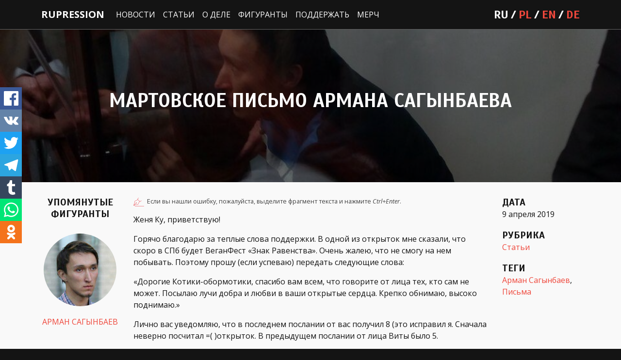

--- FILE ---
content_type: text/html; charset=UTF-8
request_url: https://rupression.com/2019/04/09/martovskoe-pismo-armana-sagynbaeva/
body_size: 11947
content:
<!DOCTYPE html>
<html dir="ltr" lang="ru-RU" prefix="og: https://ogp.me/ns#">
<head>
	<meta charset="UTF-8">
	<meta http-equiv="X-UA-Compatible" content="IE=edge">
	<meta name="viewport" content="width=device-width, initial-scale=1, shrink-to-fit=no">
	<meta name="mobile-web-app-capable" content="yes">
	<meta name="apple-mobile-web-app-capable" content="yes">
	<meta name="apple-mobile-web-app-title" content="rupression - Пытки и похищения антифашистов">
	<link rel="profile" href="http://gmpg.org/xfn/11">
	<link rel="pingback" href="https://rupression.com/xmlrpc.php">
	<title>Мартовское письмо Армана Сагынбаева | rupression</title>
	<style>img:is([sizes="auto" i], [sizes^="auto," i]) { contain-intrinsic-size: 3000px 1500px }</style>
	<link rel="alternate" hreflang="ru" href="https://rupression.com/2019/04/09/martovskoe-pismo-armana-sagynbaeva/" />
<link rel="alternate" hreflang="x-default" href="https://rupression.com/2019/04/09/martovskoe-pismo-armana-sagynbaeva/" />

		<!-- All in One SEO 4.9.3 - aioseo.com -->
	<meta name="robots" content="max-image-preview:large" />
	<meta name="author" content="Prodavec"/>
	<link rel="canonical" href="https://rupression.com/2019/04/09/martovskoe-pismo-armana-sagynbaeva/" />
	<meta name="generator" content="All in One SEO (AIOSEO) 4.9.3" />
		<meta property="og:locale" content="ru_RU" />
		<meta property="og:site_name" content="Rupression" />
		<meta property="og:type" content="article" />
		<meta property="og:title" content="Мартовское письмо Армана Сагынбаева | rupression" />
		<meta property="og:url" content="https://rupression.com/2019/04/09/martovskoe-pismo-armana-sagynbaeva/" />
		<meta property="og:image" content="https://rupression.com/wp-content/uploads/2018/10/photo_2018-10-11_18-31-18.jpg" />
		<meta property="og:image:secure_url" content="https://rupression.com/wp-content/uploads/2018/10/photo_2018-10-11_18-31-18.jpg" />
		<meta property="og:image:width" content="960" />
		<meta property="og:image:height" content="1280" />
		<meta property="article:published_time" content="2019-04-09T17:31:39+00:00" />
		<meta property="article:modified_time" content="2021-06-29T15:42:25+00:00" />
		<meta name="twitter:card" content="summary" />
		<meta name="twitter:title" content="Мартовское письмо Армана Сагынбаева | rupression" />
		<meta name="twitter:image" content="https://rupression.com/wp-content/uploads/2018/10/photo_2018-10-11_18-31-18.jpg" />
		<script type="application/ld+json" class="aioseo-schema">
			{"@context":"https:\/\/schema.org","@graph":[{"@type":"Article","@id":"https:\/\/rupression.com\/2019\/04\/09\/martovskoe-pismo-armana-sagynbaeva\/#article","name":"\u041c\u0430\u0440\u0442\u043e\u0432\u0441\u043a\u043e\u0435 \u043f\u0438\u0441\u044c\u043c\u043e \u0410\u0440\u043c\u0430\u043d\u0430 \u0421\u0430\u0433\u044b\u043d\u0431\u0430\u0435\u0432\u0430 | rupression","headline":"\u041c\u0430\u0440\u0442\u043e\u0432\u0441\u043a\u043e\u0435 \u043f\u0438\u0441\u044c\u043c\u043e \u0410\u0440\u043c\u0430\u043d\u0430 \u0421\u0430\u0433\u044b\u043d\u0431\u0430\u0435\u0432\u0430","author":{"@id":"https:\/\/rupression.com\/author\/prodavec\/#author"},"publisher":{"@id":"https:\/\/rupression.com\/#organization"},"image":{"@type":"ImageObject","url":"https:\/\/rupression.com\/wp-content\/uploads\/2018\/10\/photo_2018-10-11_18-31-18.jpg","width":960,"height":1280,"caption":"\u0410\u0440\u043c\u0430\u043d \u0421\u0430\u0433\u044b\u043d\u0431\u0430\u0435\u0432, \u0441\u0437\u0430\u0434\u0438 \u2014 \u0410\u043d\u0434\u0440\u0435\u0439 \u0427\u0435\u0440\u043d\u043e\u0432"},"datePublished":"2019-04-09T20:31:39+03:00","dateModified":"2021-06-29T18:42:25+03:00","inLanguage":"ru-RU","mainEntityOfPage":{"@id":"https:\/\/rupression.com\/2019\/04\/09\/martovskoe-pismo-armana-sagynbaeva\/#webpage"},"isPartOf":{"@id":"https:\/\/rupression.com\/2019\/04\/09\/martovskoe-pismo-armana-sagynbaeva\/#webpage"},"articleSection":"\u0421\u0442\u0430\u0442\u044c\u0438, \u0410\u0440\u043c\u0430\u043d \u0421\u0430\u0433\u044b\u043d\u0431\u0430\u0435\u0432, \u041f\u0438\u0441\u044c\u043c\u0430"},{"@type":"BreadcrumbList","@id":"https:\/\/rupression.com\/2019\/04\/09\/martovskoe-pismo-armana-sagynbaeva\/#breadcrumblist","itemListElement":[{"@type":"ListItem","@id":"https:\/\/rupression.com#listItem","position":1,"name":"Home","item":"https:\/\/rupression.com","nextItem":{"@type":"ListItem","@id":"https:\/\/rupression.com\/category\/stati\/#listItem","name":"\u0421\u0442\u0430\u0442\u044c\u0438"}},{"@type":"ListItem","@id":"https:\/\/rupression.com\/category\/stati\/#listItem","position":2,"name":"\u0421\u0442\u0430\u0442\u044c\u0438","item":"https:\/\/rupression.com\/category\/stati\/","nextItem":{"@type":"ListItem","@id":"https:\/\/rupression.com\/2019\/04\/09\/martovskoe-pismo-armana-sagynbaeva\/#listItem","name":"\u041c\u0430\u0440\u0442\u043e\u0432\u0441\u043a\u043e\u0435 \u043f\u0438\u0441\u044c\u043c\u043e \u0410\u0440\u043c\u0430\u043d\u0430 \u0421\u0430\u0433\u044b\u043d\u0431\u0430\u0435\u0432\u0430"},"previousItem":{"@type":"ListItem","@id":"https:\/\/rupression.com#listItem","name":"Home"}},{"@type":"ListItem","@id":"https:\/\/rupression.com\/2019\/04\/09\/martovskoe-pismo-armana-sagynbaeva\/#listItem","position":3,"name":"\u041c\u0430\u0440\u0442\u043e\u0432\u0441\u043a\u043e\u0435 \u043f\u0438\u0441\u044c\u043c\u043e \u0410\u0440\u043c\u0430\u043d\u0430 \u0421\u0430\u0433\u044b\u043d\u0431\u0430\u0435\u0432\u0430","previousItem":{"@type":"ListItem","@id":"https:\/\/rupression.com\/category\/stati\/#listItem","name":"\u0421\u0442\u0430\u0442\u044c\u0438"}}]},{"@type":"Organization","@id":"https:\/\/rupression.com\/#organization","name":"rupression","description":"\u041f\u044b\u0442\u043a\u0438 \u0438 \u043f\u043e\u0445\u0438\u0449\u0435\u043d\u0438\u044f \u0430\u043d\u0442\u0438\u0444\u0430\u0448\u0438\u0441\u0442\u043e\u0432","url":"https:\/\/rupression.com\/"},{"@type":"Person","@id":"https:\/\/rupression.com\/author\/prodavec\/#author","url":"https:\/\/rupression.com\/author\/prodavec\/","name":"Prodavec","image":{"@type":"ImageObject","@id":"https:\/\/rupression.com\/2019\/04\/09\/martovskoe-pismo-armana-sagynbaeva\/#authorImage","url":"https:\/\/secure.gravatar.com\/avatar\/ea0ca6406dbbf267d89610a50dce2382?s=96&d=mm&r=g","width":96,"height":96,"caption":"Prodavec"}},{"@type":"WebPage","@id":"https:\/\/rupression.com\/2019\/04\/09\/martovskoe-pismo-armana-sagynbaeva\/#webpage","url":"https:\/\/rupression.com\/2019\/04\/09\/martovskoe-pismo-armana-sagynbaeva\/","name":"\u041c\u0430\u0440\u0442\u043e\u0432\u0441\u043a\u043e\u0435 \u043f\u0438\u0441\u044c\u043c\u043e \u0410\u0440\u043c\u0430\u043d\u0430 \u0421\u0430\u0433\u044b\u043d\u0431\u0430\u0435\u0432\u0430 | rupression","inLanguage":"ru-RU","isPartOf":{"@id":"https:\/\/rupression.com\/#website"},"breadcrumb":{"@id":"https:\/\/rupression.com\/2019\/04\/09\/martovskoe-pismo-armana-sagynbaeva\/#breadcrumblist"},"author":{"@id":"https:\/\/rupression.com\/author\/prodavec\/#author"},"creator":{"@id":"https:\/\/rupression.com\/author\/prodavec\/#author"},"image":{"@type":"ImageObject","url":"https:\/\/rupression.com\/wp-content\/uploads\/2018\/10\/photo_2018-10-11_18-31-18.jpg","@id":"https:\/\/rupression.com\/2019\/04\/09\/martovskoe-pismo-armana-sagynbaeva\/#mainImage","width":960,"height":1280,"caption":"\u0410\u0440\u043c\u0430\u043d \u0421\u0430\u0433\u044b\u043d\u0431\u0430\u0435\u0432, \u0441\u0437\u0430\u0434\u0438 \u2014 \u0410\u043d\u0434\u0440\u0435\u0439 \u0427\u0435\u0440\u043d\u043e\u0432"},"primaryImageOfPage":{"@id":"https:\/\/rupression.com\/2019\/04\/09\/martovskoe-pismo-armana-sagynbaeva\/#mainImage"},"datePublished":"2019-04-09T20:31:39+03:00","dateModified":"2021-06-29T18:42:25+03:00"},{"@type":"WebSite","@id":"https:\/\/rupression.com\/#website","url":"https:\/\/rupression.com\/","name":"rupression","description":"\u041f\u044b\u0442\u043a\u0438 \u0438 \u043f\u043e\u0445\u0438\u0449\u0435\u043d\u0438\u044f \u0430\u043d\u0442\u0438\u0444\u0430\u0448\u0438\u0441\u0442\u043e\u0432","inLanguage":"ru-RU","publisher":{"@id":"https:\/\/rupression.com\/#organization"}}]}
		</script>
		<!-- All in One SEO -->

<link rel="alternate" type="application/rss+xml" title="rupression &raquo; Лента" href="https://rupression.com/feed/" />
<link rel="alternate" type="application/rss+xml" title="rupression &raquo; Лента комментариев" href="https://rupression.com/comments/feed/" />
<script type="text/javascript">
/* <![CDATA[ */
window._wpemojiSettings = {"baseUrl":"https:\/\/s.w.org\/images\/core\/emoji\/15.0.3\/72x72\/","ext":".png","svgUrl":"https:\/\/s.w.org\/images\/core\/emoji\/15.0.3\/svg\/","svgExt":".svg","source":{"concatemoji":"https:\/\/rupression.com\/wp-includes\/js\/wp-emoji-release.min.js?ver=6.7.4"}};
/*! This file is auto-generated */
!function(i,n){var o,s,e;function c(e){try{var t={supportTests:e,timestamp:(new Date).valueOf()};sessionStorage.setItem(o,JSON.stringify(t))}catch(e){}}function p(e,t,n){e.clearRect(0,0,e.canvas.width,e.canvas.height),e.fillText(t,0,0);var t=new Uint32Array(e.getImageData(0,0,e.canvas.width,e.canvas.height).data),r=(e.clearRect(0,0,e.canvas.width,e.canvas.height),e.fillText(n,0,0),new Uint32Array(e.getImageData(0,0,e.canvas.width,e.canvas.height).data));return t.every(function(e,t){return e===r[t]})}function u(e,t,n){switch(t){case"flag":return n(e,"\ud83c\udff3\ufe0f\u200d\u26a7\ufe0f","\ud83c\udff3\ufe0f\u200b\u26a7\ufe0f")?!1:!n(e,"\ud83c\uddfa\ud83c\uddf3","\ud83c\uddfa\u200b\ud83c\uddf3")&&!n(e,"\ud83c\udff4\udb40\udc67\udb40\udc62\udb40\udc65\udb40\udc6e\udb40\udc67\udb40\udc7f","\ud83c\udff4\u200b\udb40\udc67\u200b\udb40\udc62\u200b\udb40\udc65\u200b\udb40\udc6e\u200b\udb40\udc67\u200b\udb40\udc7f");case"emoji":return!n(e,"\ud83d\udc26\u200d\u2b1b","\ud83d\udc26\u200b\u2b1b")}return!1}function f(e,t,n){var r="undefined"!=typeof WorkerGlobalScope&&self instanceof WorkerGlobalScope?new OffscreenCanvas(300,150):i.createElement("canvas"),a=r.getContext("2d",{willReadFrequently:!0}),o=(a.textBaseline="top",a.font="600 32px Arial",{});return e.forEach(function(e){o[e]=t(a,e,n)}),o}function t(e){var t=i.createElement("script");t.src=e,t.defer=!0,i.head.appendChild(t)}"undefined"!=typeof Promise&&(o="wpEmojiSettingsSupports",s=["flag","emoji"],n.supports={everything:!0,everythingExceptFlag:!0},e=new Promise(function(e){i.addEventListener("DOMContentLoaded",e,{once:!0})}),new Promise(function(t){var n=function(){try{var e=JSON.parse(sessionStorage.getItem(o));if("object"==typeof e&&"number"==typeof e.timestamp&&(new Date).valueOf()<e.timestamp+604800&&"object"==typeof e.supportTests)return e.supportTests}catch(e){}return null}();if(!n){if("undefined"!=typeof Worker&&"undefined"!=typeof OffscreenCanvas&&"undefined"!=typeof URL&&URL.createObjectURL&&"undefined"!=typeof Blob)try{var e="postMessage("+f.toString()+"("+[JSON.stringify(s),u.toString(),p.toString()].join(",")+"));",r=new Blob([e],{type:"text/javascript"}),a=new Worker(URL.createObjectURL(r),{name:"wpTestEmojiSupports"});return void(a.onmessage=function(e){c(n=e.data),a.terminate(),t(n)})}catch(e){}c(n=f(s,u,p))}t(n)}).then(function(e){for(var t in e)n.supports[t]=e[t],n.supports.everything=n.supports.everything&&n.supports[t],"flag"!==t&&(n.supports.everythingExceptFlag=n.supports.everythingExceptFlag&&n.supports[t]);n.supports.everythingExceptFlag=n.supports.everythingExceptFlag&&!n.supports.flag,n.DOMReady=!1,n.readyCallback=function(){n.DOMReady=!0}}).then(function(){return e}).then(function(){var e;n.supports.everything||(n.readyCallback(),(e=n.source||{}).concatemoji?t(e.concatemoji):e.wpemoji&&e.twemoji&&(t(e.twemoji),t(e.wpemoji)))}))}((window,document),window._wpemojiSettings);
/* ]]> */
</script>

		<style type="text/css">
			.mistape-test, .mistape_mistake_inner {color: #E42029 !important;}
			#mistape_dialog h2::before, #mistape_dialog .mistape_action, .mistape-letter-back {background-color: #E42029 !important; }
			#mistape_reported_text:before, #mistape_reported_text:after {border-color: #E42029 !important;}
            .mistape-letter-front .front-left {border-left-color: #E42029 !important;}
            .mistape-letter-front .front-right {border-right-color: #E42029 !important;}
            .mistape-letter-front .front-bottom, .mistape-letter-back > .mistape-letter-back-top, .mistape-letter-top {border-bottom-color: #E42029 !important;}
            .mistape-logo svg {fill: #E42029 !important;}
		</style>
		<style id='wp-emoji-styles-inline-css' type='text/css'>

	img.wp-smiley, img.emoji {
		display: inline !important;
		border: none !important;
		box-shadow: none !important;
		height: 1em !important;
		width: 1em !important;
		margin: 0 0.07em !important;
		vertical-align: -0.1em !important;
		background: none !important;
		padding: 0 !important;
	}
</style>
<link rel='stylesheet' id='wp-block-library-css' href='https://rupression.com/wp-includes/css/dist/block-library/style.min.css?ver=6.7.4' type='text/css' media='all' />
<link rel='stylesheet' id='aioseo/css/src/vue/standalone/blocks/table-of-contents/global.scss-css' href='https://rupression.com/wp-content/plugins/all-in-one-seo-pack/dist/Lite/assets/css/table-of-contents/global.e90f6d47.css?ver=4.9.3' type='text/css' media='all' />
<style id='classic-theme-styles-inline-css' type='text/css'>
/*! This file is auto-generated */
.wp-block-button__link{color:#fff;background-color:#32373c;border-radius:9999px;box-shadow:none;text-decoration:none;padding:calc(.667em + 2px) calc(1.333em + 2px);font-size:1.125em}.wp-block-file__button{background:#32373c;color:#fff;text-decoration:none}
</style>
<style id='global-styles-inline-css' type='text/css'>
:root{--wp--preset--aspect-ratio--square: 1;--wp--preset--aspect-ratio--4-3: 4/3;--wp--preset--aspect-ratio--3-4: 3/4;--wp--preset--aspect-ratio--3-2: 3/2;--wp--preset--aspect-ratio--2-3: 2/3;--wp--preset--aspect-ratio--16-9: 16/9;--wp--preset--aspect-ratio--9-16: 9/16;--wp--preset--color--black: #000000;--wp--preset--color--cyan-bluish-gray: #abb8c3;--wp--preset--color--white: #ffffff;--wp--preset--color--pale-pink: #f78da7;--wp--preset--color--vivid-red: #cf2e2e;--wp--preset--color--luminous-vivid-orange: #ff6900;--wp--preset--color--luminous-vivid-amber: #fcb900;--wp--preset--color--light-green-cyan: #7bdcb5;--wp--preset--color--vivid-green-cyan: #00d084;--wp--preset--color--pale-cyan-blue: #8ed1fc;--wp--preset--color--vivid-cyan-blue: #0693e3;--wp--preset--color--vivid-purple: #9b51e0;--wp--preset--gradient--vivid-cyan-blue-to-vivid-purple: linear-gradient(135deg,rgba(6,147,227,1) 0%,rgb(155,81,224) 100%);--wp--preset--gradient--light-green-cyan-to-vivid-green-cyan: linear-gradient(135deg,rgb(122,220,180) 0%,rgb(0,208,130) 100%);--wp--preset--gradient--luminous-vivid-amber-to-luminous-vivid-orange: linear-gradient(135deg,rgba(252,185,0,1) 0%,rgba(255,105,0,1) 100%);--wp--preset--gradient--luminous-vivid-orange-to-vivid-red: linear-gradient(135deg,rgba(255,105,0,1) 0%,rgb(207,46,46) 100%);--wp--preset--gradient--very-light-gray-to-cyan-bluish-gray: linear-gradient(135deg,rgb(238,238,238) 0%,rgb(169,184,195) 100%);--wp--preset--gradient--cool-to-warm-spectrum: linear-gradient(135deg,rgb(74,234,220) 0%,rgb(151,120,209) 20%,rgb(207,42,186) 40%,rgb(238,44,130) 60%,rgb(251,105,98) 80%,rgb(254,248,76) 100%);--wp--preset--gradient--blush-light-purple: linear-gradient(135deg,rgb(255,206,236) 0%,rgb(152,150,240) 100%);--wp--preset--gradient--blush-bordeaux: linear-gradient(135deg,rgb(254,205,165) 0%,rgb(254,45,45) 50%,rgb(107,0,62) 100%);--wp--preset--gradient--luminous-dusk: linear-gradient(135deg,rgb(255,203,112) 0%,rgb(199,81,192) 50%,rgb(65,88,208) 100%);--wp--preset--gradient--pale-ocean: linear-gradient(135deg,rgb(255,245,203) 0%,rgb(182,227,212) 50%,rgb(51,167,181) 100%);--wp--preset--gradient--electric-grass: linear-gradient(135deg,rgb(202,248,128) 0%,rgb(113,206,126) 100%);--wp--preset--gradient--midnight: linear-gradient(135deg,rgb(2,3,129) 0%,rgb(40,116,252) 100%);--wp--preset--font-size--small: 13px;--wp--preset--font-size--medium: 20px;--wp--preset--font-size--large: 36px;--wp--preset--font-size--x-large: 42px;--wp--preset--spacing--20: 0.44rem;--wp--preset--spacing--30: 0.67rem;--wp--preset--spacing--40: 1rem;--wp--preset--spacing--50: 1.5rem;--wp--preset--spacing--60: 2.25rem;--wp--preset--spacing--70: 3.38rem;--wp--preset--spacing--80: 5.06rem;--wp--preset--shadow--natural: 6px 6px 9px rgba(0, 0, 0, 0.2);--wp--preset--shadow--deep: 12px 12px 50px rgba(0, 0, 0, 0.4);--wp--preset--shadow--sharp: 6px 6px 0px rgba(0, 0, 0, 0.2);--wp--preset--shadow--outlined: 6px 6px 0px -3px rgba(255, 255, 255, 1), 6px 6px rgba(0, 0, 0, 1);--wp--preset--shadow--crisp: 6px 6px 0px rgba(0, 0, 0, 1);}:where(.is-layout-flex){gap: 0.5em;}:where(.is-layout-grid){gap: 0.5em;}body .is-layout-flex{display: flex;}.is-layout-flex{flex-wrap: wrap;align-items: center;}.is-layout-flex > :is(*, div){margin: 0;}body .is-layout-grid{display: grid;}.is-layout-grid > :is(*, div){margin: 0;}:where(.wp-block-columns.is-layout-flex){gap: 2em;}:where(.wp-block-columns.is-layout-grid){gap: 2em;}:where(.wp-block-post-template.is-layout-flex){gap: 1.25em;}:where(.wp-block-post-template.is-layout-grid){gap: 1.25em;}.has-black-color{color: var(--wp--preset--color--black) !important;}.has-cyan-bluish-gray-color{color: var(--wp--preset--color--cyan-bluish-gray) !important;}.has-white-color{color: var(--wp--preset--color--white) !important;}.has-pale-pink-color{color: var(--wp--preset--color--pale-pink) !important;}.has-vivid-red-color{color: var(--wp--preset--color--vivid-red) !important;}.has-luminous-vivid-orange-color{color: var(--wp--preset--color--luminous-vivid-orange) !important;}.has-luminous-vivid-amber-color{color: var(--wp--preset--color--luminous-vivid-amber) !important;}.has-light-green-cyan-color{color: var(--wp--preset--color--light-green-cyan) !important;}.has-vivid-green-cyan-color{color: var(--wp--preset--color--vivid-green-cyan) !important;}.has-pale-cyan-blue-color{color: var(--wp--preset--color--pale-cyan-blue) !important;}.has-vivid-cyan-blue-color{color: var(--wp--preset--color--vivid-cyan-blue) !important;}.has-vivid-purple-color{color: var(--wp--preset--color--vivid-purple) !important;}.has-black-background-color{background-color: var(--wp--preset--color--black) !important;}.has-cyan-bluish-gray-background-color{background-color: var(--wp--preset--color--cyan-bluish-gray) !important;}.has-white-background-color{background-color: var(--wp--preset--color--white) !important;}.has-pale-pink-background-color{background-color: var(--wp--preset--color--pale-pink) !important;}.has-vivid-red-background-color{background-color: var(--wp--preset--color--vivid-red) !important;}.has-luminous-vivid-orange-background-color{background-color: var(--wp--preset--color--luminous-vivid-orange) !important;}.has-luminous-vivid-amber-background-color{background-color: var(--wp--preset--color--luminous-vivid-amber) !important;}.has-light-green-cyan-background-color{background-color: var(--wp--preset--color--light-green-cyan) !important;}.has-vivid-green-cyan-background-color{background-color: var(--wp--preset--color--vivid-green-cyan) !important;}.has-pale-cyan-blue-background-color{background-color: var(--wp--preset--color--pale-cyan-blue) !important;}.has-vivid-cyan-blue-background-color{background-color: var(--wp--preset--color--vivid-cyan-blue) !important;}.has-vivid-purple-background-color{background-color: var(--wp--preset--color--vivid-purple) !important;}.has-black-border-color{border-color: var(--wp--preset--color--black) !important;}.has-cyan-bluish-gray-border-color{border-color: var(--wp--preset--color--cyan-bluish-gray) !important;}.has-white-border-color{border-color: var(--wp--preset--color--white) !important;}.has-pale-pink-border-color{border-color: var(--wp--preset--color--pale-pink) !important;}.has-vivid-red-border-color{border-color: var(--wp--preset--color--vivid-red) !important;}.has-luminous-vivid-orange-border-color{border-color: var(--wp--preset--color--luminous-vivid-orange) !important;}.has-luminous-vivid-amber-border-color{border-color: var(--wp--preset--color--luminous-vivid-amber) !important;}.has-light-green-cyan-border-color{border-color: var(--wp--preset--color--light-green-cyan) !important;}.has-vivid-green-cyan-border-color{border-color: var(--wp--preset--color--vivid-green-cyan) !important;}.has-pale-cyan-blue-border-color{border-color: var(--wp--preset--color--pale-cyan-blue) !important;}.has-vivid-cyan-blue-border-color{border-color: var(--wp--preset--color--vivid-cyan-blue) !important;}.has-vivid-purple-border-color{border-color: var(--wp--preset--color--vivid-purple) !important;}.has-vivid-cyan-blue-to-vivid-purple-gradient-background{background: var(--wp--preset--gradient--vivid-cyan-blue-to-vivid-purple) !important;}.has-light-green-cyan-to-vivid-green-cyan-gradient-background{background: var(--wp--preset--gradient--light-green-cyan-to-vivid-green-cyan) !important;}.has-luminous-vivid-amber-to-luminous-vivid-orange-gradient-background{background: var(--wp--preset--gradient--luminous-vivid-amber-to-luminous-vivid-orange) !important;}.has-luminous-vivid-orange-to-vivid-red-gradient-background{background: var(--wp--preset--gradient--luminous-vivid-orange-to-vivid-red) !important;}.has-very-light-gray-to-cyan-bluish-gray-gradient-background{background: var(--wp--preset--gradient--very-light-gray-to-cyan-bluish-gray) !important;}.has-cool-to-warm-spectrum-gradient-background{background: var(--wp--preset--gradient--cool-to-warm-spectrum) !important;}.has-blush-light-purple-gradient-background{background: var(--wp--preset--gradient--blush-light-purple) !important;}.has-blush-bordeaux-gradient-background{background: var(--wp--preset--gradient--blush-bordeaux) !important;}.has-luminous-dusk-gradient-background{background: var(--wp--preset--gradient--luminous-dusk) !important;}.has-pale-ocean-gradient-background{background: var(--wp--preset--gradient--pale-ocean) !important;}.has-electric-grass-gradient-background{background: var(--wp--preset--gradient--electric-grass) !important;}.has-midnight-gradient-background{background: var(--wp--preset--gradient--midnight) !important;}.has-small-font-size{font-size: var(--wp--preset--font-size--small) !important;}.has-medium-font-size{font-size: var(--wp--preset--font-size--medium) !important;}.has-large-font-size{font-size: var(--wp--preset--font-size--large) !important;}.has-x-large-font-size{font-size: var(--wp--preset--font-size--x-large) !important;}
:where(.wp-block-post-template.is-layout-flex){gap: 1.25em;}:where(.wp-block-post-template.is-layout-grid){gap: 1.25em;}
:where(.wp-block-columns.is-layout-flex){gap: 2em;}:where(.wp-block-columns.is-layout-grid){gap: 2em;}
:root :where(.wp-block-pullquote){font-size: 1.5em;line-height: 1.6;}
</style>
<link rel='stylesheet' id='wpml-blocks-css' href='https://rupression.com/wp-content/plugins/sitepress-multilingual-cms/dist/css/blocks/styles.css?ver=4.6.15' type='text/css' media='all' />
<link rel='stylesheet' id='contact-form-7-css' href='https://rupression.com/wp-content/plugins/contact-form-7/includes/css/styles.css?ver=6.1.4' type='text/css' media='all' />
<link rel='stylesheet' id='wc-gallery-style-css' href='https://rupression.com/wp-content/plugins/wc-gallery/includes/css/style.css?ver=1.67' type='text/css' media='all' />
<link rel='stylesheet' id='wc-gallery-popup-style-css' href='https://rupression.com/wp-content/plugins/wc-gallery/includes/css/magnific-popup.css?ver=1.1.0' type='text/css' media='all' />
<link rel='stylesheet' id='wc-gallery-flexslider-style-css' href='https://rupression.com/wp-content/plugins/wc-gallery/includes/vendors/flexslider/flexslider.css?ver=2.6.1' type='text/css' media='all' />
<link rel='stylesheet' id='wc-gallery-owlcarousel-style-css' href='https://rupression.com/wp-content/plugins/wc-gallery/includes/vendors/owlcarousel/assets/owl.carousel.css?ver=2.1.4' type='text/css' media='all' />
<link rel='stylesheet' id='wc-gallery-owlcarousel-theme-style-css' href='https://rupression.com/wp-content/plugins/wc-gallery/includes/vendors/owlcarousel/assets/owl.theme.default.css?ver=2.1.4' type='text/css' media='all' />
<link rel='stylesheet' id='wpml-legacy-post-translations-0-css' href='https://rupression.com/wp-content/plugins/sitepress-multilingual-cms/templates/language-switchers/legacy-post-translations/style.min.css?ver=1' type='text/css' media='all' />
<link rel='stylesheet' id='ai-lightbox-style-css' href='https://rupression.com/wp-content/plugins/aesop-story-engine/public/assets/css/lightbox.css?ver=1' type='text/css' media='all' />
<link rel='stylesheet' id='mistape-front-css' href='https://rupression.com/wp-content/plugins/mistape/assets/css/mistape-front.css?ver=1.3.9' type='text/css' media='all' />
<link rel='stylesheet' id='understrap-styles-css' href='https://rupression.com/wp-content/themes/repru/css/theme.min.css?ver=0.8.1' type='text/css' media='' />
<link rel='stylesheet' id='slick-style-css' href='https://rupression.com/wp-content/themes/repru/css/slick.css?ver=0.8.1' type='text/css' media='1' />
<link rel='stylesheet' id='social-style-css' href='https://rupression.com/wp-content/themes/repru/css/jquery.floating-social-share.css?ver=1' type='text/css' media='all' />
<script type="text/javascript" src="https://rupression.com/wp-includes/js/jquery/jquery.min.js?ver=3.7.1" id="jquery-core-js"></script>
<script type="text/javascript" src="https://rupression.com/wp-includes/js/jquery/jquery-migrate.min.js?ver=3.4.1" id="jquery-migrate-js"></script>
<script type="text/javascript" src="https://rupression.com/wp-content/themes/repru/js/popper.min.js?ver=1" id="popper-scripts-js"></script>
<script type="text/javascript" src="https://rupression.com/wp-content/themes/repru/js/my-script.js?ver=1525012002" id="my-script-js"></script>
<script type="text/javascript" id="wpml-browser-redirect-js-extra">
/* <![CDATA[ */
var wpml_browser_redirect_params = {"pageLanguage":"ru","languageUrls":{"ru_ru":"https:\/\/rupression.com\/2019\/04\/09\/martovskoe-pismo-armana-sagynbaeva\/","ru":"https:\/\/rupression.com\/2019\/04\/09\/martovskoe-pismo-armana-sagynbaeva\/"},"cookie":{"name":"_icl_visitor_lang_js","domain":"rupression.com","path":"\/","expiration":24}};
/* ]]> */
</script>
<script type="text/javascript" src="https://rupression.com/wp-content/plugins/sitepress-multilingual-cms/dist/js/browser-redirect/app.js?ver=4.6.15" id="wpml-browser-redirect-js"></script>
<link rel="https://api.w.org/" href="https://rupression.com/wp-json/" /><link rel="alternate" title="JSON" type="application/json" href="https://rupression.com/wp-json/wp/v2/posts/3349" /><link rel="EditURI" type="application/rsd+xml" title="RSD" href="https://rupression.com/xmlrpc.php?rsd" />
<meta name="generator" content="WordPress 6.7.4" />
<link rel='shortlink' href='https://rupression.com/?p=3349' />
<link rel="alternate" title="oEmbed (JSON)" type="application/json+oembed" href="https://rupression.com/wp-json/oembed/1.0/embed?url=https%3A%2F%2Frupression.com%2F2019%2F04%2F09%2Fmartovskoe-pismo-armana-sagynbaeva%2F" />
<link rel="alternate" title="oEmbed (XML)" type="text/xml+oembed" href="https://rupression.com/wp-json/oembed/1.0/embed?url=https%3A%2F%2Frupression.com%2F2019%2F04%2F09%2Fmartovskoe-pismo-armana-sagynbaeva%2F&#038;format=xml" />
<meta name="generator" content="WPML ver:4.6.15 stt:1,3,41,46;" />
<style type="text/css">.recentcomments a{display:inline !important;padding:0 !important;margin:0 !important;}</style><link rel="icon" href="https://rupression.com/wp-content/uploads/2018/04/cropped-fav2-32x32.png" sizes="32x32" />
<link rel="icon" href="https://rupression.com/wp-content/uploads/2018/04/cropped-fav2-192x192.png" sizes="192x192" />
<link rel="apple-touch-icon" href="https://rupression.com/wp-content/uploads/2018/04/cropped-fav2-180x180.png" />
<meta name="msapplication-TileImage" content="https://rupression.com/wp-content/uploads/2018/04/cropped-fav2-270x270.png" />
</head>

<body class="post-template-default single single-post postid-3349 single-format-standard browser-chrome os-mac aesop-core aesop-on-understrap group-blog">

<div class="hfeed site" id="page">

	<!-- ******************* The Navbar Area ******************* -->
	<div class="wrapper-fluid wrapper-navbar" id="wrapper-navbar">

		<a class="skip-link screen-reader-text sr-only" href="#content">Перейти к содержанию</a>

		<nav id="header-menu" class="navbar navbar-expand-lg black fixed-top">

					<div class="container">
		
					<!-- Your site title as branding in the menu -->
					
						
							<a class="navbar-brand" rel="home" href="https://rupression.com/" title="rupression">rupression</a>

						

					<!-- end custom logo -->

				<button class="navbar-toggler" id="header-toggler" type="button" data-toggle="collapse" data-target="#navbarNavDropdown" aria-controls="navbarNavDropdown" aria-expanded="false" aria-label="Toggle navigation">
					<span class="navbar-toggler-icon"></span>
				</button>

				<!-- The WordPress Menu goes here -->
				<div id="navbarNavDropdown" class="collapse navbar-collapse"><ul id="main-menu" class="navbar-nav"><li id="menu-item-166" class="menu-item menu-item-type-post_type menu-item-object-page current_page_parent nav-item menu-item-166"><a title="Новости" href="https://rupression.com/vse-novosti/" class="nav-link">Новости</a></li>
<li id="menu-item-205" class="menu-item menu-item-type-taxonomy menu-item-object-category current-post-ancestor current-menu-parent current-post-parent nav-item menu-item-205"><a title="Статьи" href="https://rupression.com/category/stati/" class="nav-link">Статьи</a></li>
<li id="menu-item-149" class="menu-item menu-item-type-post_type menu-item-object-page nav-item menu-item-149"><a title="О деле" href="https://rupression.com/kak-fsb-fabrikuet-delo-terrorizme-protiv-antifashistov-v-rossii/" class="nav-link">О деле</a></li>
<li id="menu-item-199" class="menu-item menu-item-type-custom menu-item-object-custom nav-item menu-item-199"><a title="Фигуранты" href="https://rupression.com/person/" class="nav-link">Фигуранты</a></li>
<li id="menu-item-160" class="menu-item menu-item-type-custom menu-item-object-custom nav-item menu-item-160"><a title="Поддержать" href="https://rupression.com/support" class="nav-link">Поддержать</a></li>
<li id="menu-item-1821" class="menu-item menu-item-type-post_type menu-item-object-page nav-item menu-item-1821"><a title="Мерч" href="https://rupression.com/merch/" class="nav-link">Мерч</a></li>
</ul></div>				<ul id="lang-menu" class="lang collapse"><li>ru</li><li><a href="https://rupression.com/pl/">pl</a></li><li><a href="https://rupression.com/en/">en</a></li><li><a href="https://rupression.com/de/">de</a></li></ul>
			
						</div><!-- .container -->
			
		</nav><!-- .site-navigation -->

	</div><!-- .wrapper-navbar end -->

<div class="wrapper" id="single-wrapper">
			<div class="thumb-header" style="background-image: url(https://rupression.com/wp-content/uploads/2018/10/photo_2018-10-11_18-31-18.jpg)">
			<div class="thumb-header-wrapper">
				<div class="container">
					<header class="page-header">
						<h1 class="entry-title">Мартовское письмо Армана Сагынбаева</h1>					</header><!-- .page-header -->
				</div>
			</div>
		</div>
	
	<div class='whiteblock'>

		<div class="container" id="content" tabindex="-1">

			<div class="row">

				<div class="col-md-2 fig order-3 order-md-3 col-md-10 order-lg-1  col-lg-2">

										<h3>Упомянутые фигуранты</h3>
						<ul class="persons row justify-content-md-center">
												    <li class="col-lg-12 col-md-3">
									<a class="person-link" href="https://rupression.com/person/arman-sagynbaev/ ">

									<img width="200" height="200" src="https://rupression.com/wp-content/uploads/2018/03/content_2-e1520857508117-200x200.jpg" class="attachment-post-thumbnail size-post-thumbnail wp-post-image" alt="" decoding="async" />										<span>Арман Сагынбаев</span>
									 </a>
						    </li>
												</ul>
									</div>

				<div class="col-md-10 col-lg-8 main-block order-1 order-md-1 order-lg-2">
					<main class="site-main" id="main">

						
							<article class="post-3349 post type-post status-publish format-standard has-post-thumbnail hentry category-stati tag-arman-sagynbaev tag-pisma" id="post-3349">

	<header class="entry-header">

	</header><!-- .entry-header -->



	<div class="entry-content">

		<div class="mistape_caption"><span class="mistape-link-wrap"><span class="mistape-link mistape-logo"><svg version="1.1" id="Layer_1" xmlns="http://www.w3.org/2000/svg" xmlns:xlink="http://www.w3.org/1999/xlink" x="0px" y="0px" width="100px" height="100px" viewBox="-19 -40 100 100" enable-background="new -19 -40 100 100" xml:space="preserve"><g><path d="M24,34.6L38.8,5l3.3,3.3L56.5-2l-1.6-2.2l-12.6,9L21.2-16.3l8.9-12.5l-2.2-1.6L17.7-16.1l3.3,3.3L-8.6,2l0,0.8 c-0.7,13.2-2,27.9-9.1,35.2l-0.9,0.9l2,2l1.9,1.9l1.8,1.8l1-1c7-7.1,21.2-8.3,35.2-9.1L24,34.6z M-12.2,40.3L6.3,21.8 c1.5,0.6,3.2,0.4,4.4-0.8c1.6-1.6,1.6-4.1,0-5.7c-1.6-1.6-4.1-1.6-5.7,0c-1.3,1.3-1.5,3.2-0.7,4.7l-19,19l-0.2-0.2 c6.8-8,8.2-22.2,8.9-35.2L23-10.7L36.8,3L22.3,32C9.1,32.7-4.3,34-12.2,40.3z"/><rect x="-5.3" y="47.8" width="86" height="2.7"/></g></svg></span></span><p>Если вы нашли ошибку, пожалуйста, выделите фрагмент текста и нажмите <em>Ctrl+Enter</em>.</p></div>
		<p>Женя Ку, приветствую!</p>
<p>Горячо благодарю за теплые слова поддержки. В одной из открыток мне сказали, что скоро в СПб будет ВеганФест &#171;Знак Равенства&#187;. Очень жалею, что не смогу на нем побывать. Поэтому прошу (если успеваю) передать следующие слова:</p>
<p>«Дорогие Котики-обормотики, спасибо вам всем, что говорите от лица тех, кто сам не может. Посылаю лучи добра и любви в ваши открытые сердца. Крепко обнимаю, высоко поднимаю.»</p>
<p>Лично вас уведомляю, что в последнем послании от вас получил 8 (это исправил я. Сначала неверно посчитал =( )открыток. В предыдущем послании от лица Виты было 5.</p>
<p>Люблю, целую. обнимаю! Счастья и радости желаю!</p>
<p>С уважением, Арман. 31.03.2019</p>
<p>P.S. Был бы рад знать, что письмо дошло</p>
<p><img fetchpriority="high" decoding="async" class="alignnone size-full wp-image-3350" src="https://rupression.com/wp-content/uploads/2019/04/photo_2019-04-09_20-24-53.jpg" alt="" width="960" height="1280" srcset="https://rupression.com/wp-content/uploads/2019/04/photo_2019-04-09_20-24-53.jpg 960w, https://rupression.com/wp-content/uploads/2019/04/photo_2019-04-09_20-24-53-225x300.jpg 225w, https://rupression.com/wp-content/uploads/2019/04/photo_2019-04-09_20-24-53-768x1024.jpg 768w, https://rupression.com/wp-content/uploads/2019/04/photo_2019-04-09_20-24-53-250x333.jpg 250w, https://rupression.com/wp-content/uploads/2019/04/photo_2019-04-09_20-24-53-550x733.jpg 550w, https://rupression.com/wp-content/uploads/2019/04/photo_2019-04-09_20-24-53-800x1067.jpg 800w, https://rupression.com/wp-content/uploads/2019/04/photo_2019-04-09_20-24-53-135x180.jpg 135w, https://rupression.com/wp-content/uploads/2019/04/photo_2019-04-09_20-24-53-375x500.jpg 375w, https://rupression.com/wp-content/uploads/2019/04/photo_2019-04-09_20-24-53-400x533.jpg 400w" sizes="(max-width: 960px) 100vw, 960px" /></p>
<div class="mistape_caption"><span class="mistape-link-wrap"><a href="https://mistape.com" target="_blank" rel="nofollow" class="mistape-link mistape-logo"><svg version="1.1" id="Layer_1" xmlns="http://www.w3.org/2000/svg" xmlns:xlink="http://www.w3.org/1999/xlink" x="0px" y="0px" width="100px" height="100px" viewBox="-19 -40 100 100" enable-background="new -19 -40 100 100" xml:space="preserve"><g><path d="M24,34.6L38.8,5l3.3,3.3L56.5-2l-1.6-2.2l-12.6,9L21.2-16.3l8.9-12.5l-2.2-1.6L17.7-16.1l3.3,3.3L-8.6,2l0,0.8 c-0.7,13.2-2,27.9-9.1,35.2l-0.9,0.9l2,2l1.9,1.9l1.8,1.8l1-1c7-7.1,21.2-8.3,35.2-9.1L24,34.6z M-12.2,40.3L6.3,21.8 c1.5,0.6,3.2,0.4,4.4-0.8c1.6-1.6,1.6-4.1,0-5.7c-1.6-1.6-4.1-1.6-5.7,0c-1.3,1.3-1.5,3.2-0.7,4.7l-19,19l-0.2-0.2 c6.8-8,8.2-22.2,8.9-35.2L23-10.7L36.8,3L22.3,32C9.1,32.7-4.3,34-12.2,40.3z"/><rect x="-5.3" y="47.8" width="86" height="2.7"/></g></svg></a></span></p>
<p>Если вы нашли ошибку, пожалуйста, выделите фрагмент текста и нажмите <em>Ctrl+Enter</em>.</p>
</div>

		
	</div><!-- .entry-content -->

	<footer class="entry-footer">



	</footer><!-- .entry-footer -->

</article><!-- #post-## -->

						
					</main><!-- #main -->

				</div><!-- #primary -->
				<div class="col-md-2 right-bar order-2 order-lg-3 order-md-2">
					<div class="meta">
						<div class="meta-item">
							<h3>Дата</h3>
								<span class="time">9 апреля 2019</span>
						</div>
						<div class="meta-item">

								<h3>Рубрика</h3><a href="https://rupression.com/category/stati/" rel="category tag">Статьи</a>						</div>
						<div class="meta-item">
							<h3>Теги</h3><a href="https://rupression.com/tag/arman-sagynbaev/" rel="tag">Арман Сагынбаев</a>, <a href="https://rupression.com/tag/pisma/" rel="tag">Письма</a>						</div>
						<div class="meta-item">
													</div>

					</div>

				</div>
				<div class="order-4 col-md-10 col-lg-8 offset-lg-2">

																</div>
			</div>





		</div><!-- .row -->

	</div><!-- Container end -->
</div>

</div><!-- Wrapper end -->




<div class="wrapper" id="wrapper-footer">

	<div class="container">

		<div class="row">

			<div class="col-md-12">

				<footer class="site-footer" id="colophon">

					<div class="site-info">

						
					</div><!-- .site-info -->

				</footer><!-- #colophon -->

			</div><!--col end -->

		</div><!-- row end -->

	</div><!-- container end -->

</div><!-- wrapper end -->

</div><!-- #page we need this extra closing tag here -->

<script type="text/javascript" src="https://rupression.com/wp-includes/js/dist/hooks.min.js?ver=4d63a3d491d11ffd8ac6" id="wp-hooks-js"></script>
<script type="text/javascript" src="https://rupression.com/wp-includes/js/dist/i18n.min.js?ver=5e580eb46a90c2b997e6" id="wp-i18n-js"></script>
<script type="text/javascript" id="wp-i18n-js-after">
/* <![CDATA[ */
wp.i18n.setLocaleData( { 'text direction\u0004ltr': [ 'ltr' ] } );
/* ]]> */
</script>
<script type="text/javascript" src="https://rupression.com/wp-content/plugins/contact-form-7/includes/swv/js/index.js?ver=6.1.4" id="swv-js"></script>
<script type="text/javascript" id="contact-form-7-js-translations">
/* <![CDATA[ */
( function( domain, translations ) {
	var localeData = translations.locale_data[ domain ] || translations.locale_data.messages;
	localeData[""].domain = domain;
	wp.i18n.setLocaleData( localeData, domain );
} )( "contact-form-7", {"translation-revision-date":"2025-09-30 08:46:06+0000","generator":"GlotPress\/4.0.1","domain":"messages","locale_data":{"messages":{"":{"domain":"messages","plural-forms":"nplurals=3; plural=(n % 10 == 1 && n % 100 != 11) ? 0 : ((n % 10 >= 2 && n % 10 <= 4 && (n % 100 < 12 || n % 100 > 14)) ? 1 : 2);","lang":"ru"},"This contact form is placed in the wrong place.":["\u042d\u0442\u0430 \u043a\u043e\u043d\u0442\u0430\u043a\u0442\u043d\u0430\u044f \u0444\u043e\u0440\u043c\u0430 \u0440\u0430\u0437\u043c\u0435\u0449\u0435\u043d\u0430 \u0432 \u043d\u0435\u043f\u0440\u0430\u0432\u0438\u043b\u044c\u043d\u043e\u043c \u043c\u0435\u0441\u0442\u0435."],"Error:":["\u041e\u0448\u0438\u0431\u043a\u0430:"]}},"comment":{"reference":"includes\/js\/index.js"}} );
/* ]]> */
</script>
<script type="text/javascript" id="contact-form-7-js-before">
/* <![CDATA[ */
var wpcf7 = {
    "api": {
        "root": "https:\/\/rupression.com\/wp-json\/",
        "namespace": "contact-form-7\/v1"
    }
};
/* ]]> */
</script>
<script type="text/javascript" src="https://rupression.com/wp-content/plugins/contact-form-7/includes/js/index.js?ver=6.1.4" id="contact-form-7-js"></script>
<script type="text/javascript" src="https://rupression.com/wp-content/plugins/aesop-story-engine/public/assets/js/ai-core.min.js?ver=2.3.2" id="ai-core-js"></script>
<script type="text/javascript" src="https://rupression.com/wp-content/plugins/aesop-story-engine/public/assets/js/swipebox.min.js?ver=2.3.2" id="ai-swipebox-js"></script>
<script type="text/javascript" src="https://rupression.com/wp-content/plugins/mistape/assets/js/modernizr.custom.js?ver=1.3.9" id="modernizr-js"></script>
<script type="text/javascript" id="mistape-front-js-extra">
/* <![CDATA[ */
var decoMistape = {"ajaxurl":"https:\/\/rupression.com\/wp-admin\/admin-ajax.php"};
/* ]]> */
</script>
<script type="text/javascript" src="https://rupression.com/wp-content/plugins/mistape/assets/js/mistape-front.js?ver=1607877316" id="mistape-front-js"></script>
<script type="text/javascript" src="https://rupression.com/wp-content/themes/repru/js/theme.min.js?ver=0.8.1" id="understrap-scripts-js"></script>
<script type="text/javascript" src="https://rupression.com/wp-content/themes/repru/js/slick.min.js?ver=0.8.1" id="slick-js-js"></script>
<script type="text/javascript" src="https://rupression.com/wp-content/themes/repru/js/jquery.floating-social-share.min.js?ver=1" id="social-script-js"></script>
<div id="mistape_dialog" data-mode="confirm" data-dry-run="0">
			           <div class="dialog__overlay"></div><div class="dialog__content without-comment"><div id="mistape_confirm_dialog" class="mistape_dialog_screen">
					<div class="dialog-wrap">
						<div class="dialog-wrap-top">
							<h2>Сообщить об опечатке</h2>
							 <div class="mistape_dialog_block">
								<h3>Текст, который будет отправлен нашим редакторам:</h3>
								<div id="mistape_reported_text"></div>
							 </div>
							 </div>
						<div class="dialog-wrap-bottom"><div class="pos-relative">
						</div>
					</div>
			    </div>
			    <div class="mistape_dialog_block">
					<a class="mistape_action" data-action="send" data-id="3349" role="button">Отправить</a>
					<a class="mistape_action" data-dialog-close role="button" style="display:none">Отмена</a>
				</div>
				<div class="mistape-letter-front letter-part">
				    <div class="front-left"></div>
				    <div class="front-right"></div>
				    <div class="front-bottom"></div>
				</div>
				<div class="mistape-letter-back letter-part">
					<div class="mistape-letter-back-top"></div>
				</div>
				<div class="mistape-letter-top letter-part"></div>
			</div></div></div>
</body>

</html>
